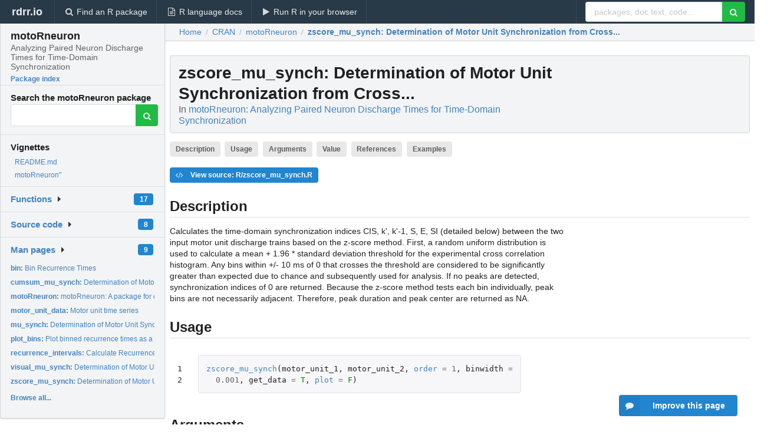

--- FILE ---
content_type: text/html; charset=utf-8
request_url: https://rdrr.io/cran/motoRneuron/man/zscore_mu_synch.html
body_size: 35351
content:


<!DOCTYPE html>
<html lang="en">
  <head>
    <meta charset="utf-8">
    
    <script async src="https://www.googletagmanager.com/gtag/js?id=G-LRSBGK4Q35"></script>
<script>
  window.dataLayer = window.dataLayer || [];
  function gtag(){dataLayer.push(arguments);}
  gtag('js', new Date());

  gtag('config', 'G-LRSBGK4Q35');
</script>

    <meta http-equiv="X-UA-Compatible" content="IE=edge">
    <meta name="viewport" content="width=device-width, initial-scale=1, minimum-scale=1">
    <meta property="og:title" content="zscore_mu_synch: Determination of Motor Unit Synchronization from Cross... in motoRneuron: Analyzing Paired Neuron Discharge Times for Time-Domain Synchronization" />
    
      <meta name="description" content="Calculates the time-domain synchronization indices CIS, k&#39;,
k&#39;-1, S, E, SI (detailed below) between the two input motor unit discharge
trains based on the z-score method. First, a random uniform distribution is
used to calculate a mean + 1.96 * standard deviation threshold for the
experimental cross correlation histogram. Any bins within +/- 10 ms of 0
that crosses the threshold are considered to be significantly greater than
expected due to chance and subsequently used for analysis. If no peaks are
detected, synchronization indices of 0 are returned. Because the z-score
method tests each bin individually, peak bins are not necessarily adjacent.
Therefore, peak duration and peak center are returned as NA.">
      <meta property="og:description" content="Calculates the time-domain synchronization indices CIS, k&#39;,
k&#39;-1, S, E, SI (detailed below) between the two input motor unit discharge
trains based on the z-score method. First, a random uniform distribution is
used to calculate a mean + 1.96 * standard deviation threshold for the
experimental cross correlation histogram. Any bins within +/- 10 ms of 0
that crosses the threshold are considered to be significantly greater than
expected due to chance and subsequently used for analysis. If no peaks are
detected, synchronization indices of 0 are returned. Because the z-score
method tests each bin individually, peak bins are not necessarily adjacent.
Therefore, peak duration and peak center are returned as NA."/>
    

    <link rel="icon" href="/favicon.ico">

    <link rel="canonical" href="https://rdrr.io/cran/motoRneuron/man/zscore_mu_synch.html" />

    <link rel="search" type="application/opensearchdescription+xml" title="R Package Documentation" href="/opensearch.xml" />

    <!-- Hello from va2  -->

    <title>zscore_mu_synch: Determination of Motor Unit Synchronization from Cross... in motoRneuron: Analyzing Paired Neuron Discharge Times for Time-Domain Synchronization</title>

    <!-- HTML5 shim and Respond.js IE8 support of HTML5 elements and media queries -->
    <!--[if lt IE 9]>
      <script src="https://oss.maxcdn.com/html5shiv/3.7.2/html5shiv.min.js"></script>
      <script src="https://oss.maxcdn.com/respond/1.4.2/respond.min.js"></script>
    <![endif]-->

    
      
      
<link rel="stylesheet" href="/static/CACHE/css/dd7eaddf7db3.css" type="text/css" />

    

    
  

  <script type="application/ld+json">
{
  "@context": "http://schema.org",
  "@type": "Article",
  "mainEntityOfPage": {
    "@type": "WebPage",
    "@id": "https://rdrr.io/cran/motoRneuron/man/zscore_mu_synch.html"
  },
  "headline": "Determination of Motor Unit Synchronization from Cross...",
  "datePublished": "2019-02-26T14:40:03+00:00",
  "dateModified": "2019-05-02T06:33:25.619379+00:00",
  "author": {
    "@type": "Person",
    "name": "Andrew Tweedell [aut, cre],   Matthew Tenan [aut]"
  },
  "description": "Calculates the time\u002Ddomain synchronization indices CIS, k\u0027, k\u0027\u002D1, S, E, SI (detailed below) between the two input motor unit discharge trains based on the z\u002Dscore method. First, a random uniform distribution is used to calculate a mean + 1.96 * standard deviation threshold for the experimental cross correlation histogram. Any bins within +/\u002D 10 ms of 0 that crosses the threshold are considered to be significantly greater than expected due to chance and subsequently used for analysis. If no peaks are detected, synchronization indices of 0 are returned. Because the z\u002Dscore method tests each bin individually, peak bins are not necessarily adjacent. Therefore, peak duration and peak center are returned as NA."
}
  </script>

  <style>
    .hll { background-color: #ffffcc }
.pyg-c { color: #408080; font-style: italic } /* Comment */
.pyg-err { border: 1px solid #FF0000 } /* Error */
.pyg-k { color: #008000; font-weight: bold } /* Keyword */
.pyg-o { color: #666666 } /* Operator */
.pyg-ch { color: #408080; font-style: italic } /* Comment.Hashbang */
.pyg-cm { color: #408080; font-style: italic } /* Comment.Multiline */
.pyg-cp { color: #BC7A00 } /* Comment.Preproc */
.pyg-cpf { color: #408080; font-style: italic } /* Comment.PreprocFile */
.pyg-c1 { color: #408080; font-style: italic } /* Comment.Single */
.pyg-cs { color: #408080; font-style: italic } /* Comment.Special */
.pyg-gd { color: #A00000 } /* Generic.Deleted */
.pyg-ge { font-style: italic } /* Generic.Emph */
.pyg-gr { color: #FF0000 } /* Generic.Error */
.pyg-gh { color: #000080; font-weight: bold } /* Generic.Heading */
.pyg-gi { color: #00A000 } /* Generic.Inserted */
.pyg-go { color: #888888 } /* Generic.Output */
.pyg-gp { color: #000080; font-weight: bold } /* Generic.Prompt */
.pyg-gs { font-weight: bold } /* Generic.Strong */
.pyg-gu { color: #800080; font-weight: bold } /* Generic.Subheading */
.pyg-gt { color: #0044DD } /* Generic.Traceback */
.pyg-kc { color: #008000; font-weight: bold } /* Keyword.Constant */
.pyg-kd { color: #008000; font-weight: bold } /* Keyword.Declaration */
.pyg-kn { color: #008000; font-weight: bold } /* Keyword.Namespace */
.pyg-kp { color: #008000 } /* Keyword.Pseudo */
.pyg-kr { color: #008000; font-weight: bold } /* Keyword.Reserved */
.pyg-kt { color: #B00040 } /* Keyword.Type */
.pyg-m { color: #666666 } /* Literal.Number */
.pyg-s { color: #BA2121 } /* Literal.String */
.pyg-na { color: #7D9029 } /* Name.Attribute */
.pyg-nb { color: #008000 } /* Name.Builtin */
.pyg-nc { color: #0000FF; font-weight: bold } /* Name.Class */
.pyg-no { color: #880000 } /* Name.Constant */
.pyg-nd { color: #AA22FF } /* Name.Decorator */
.pyg-ni { color: #999999; font-weight: bold } /* Name.Entity */
.pyg-ne { color: #D2413A; font-weight: bold } /* Name.Exception */
.pyg-nf { color: #0000FF } /* Name.Function */
.pyg-nl { color: #A0A000 } /* Name.Label */
.pyg-nn { color: #0000FF; font-weight: bold } /* Name.Namespace */
.pyg-nt { color: #008000; font-weight: bold } /* Name.Tag */
.pyg-nv { color: #19177C } /* Name.Variable */
.pyg-ow { color: #AA22FF; font-weight: bold } /* Operator.Word */
.pyg-w { color: #bbbbbb } /* Text.Whitespace */
.pyg-mb { color: #666666 } /* Literal.Number.Bin */
.pyg-mf { color: #666666 } /* Literal.Number.Float */
.pyg-mh { color: #666666 } /* Literal.Number.Hex */
.pyg-mi { color: #666666 } /* Literal.Number.Integer */
.pyg-mo { color: #666666 } /* Literal.Number.Oct */
.pyg-sa { color: #BA2121 } /* Literal.String.Affix */
.pyg-sb { color: #BA2121 } /* Literal.String.Backtick */
.pyg-sc { color: #BA2121 } /* Literal.String.Char */
.pyg-dl { color: #BA2121 } /* Literal.String.Delimiter */
.pyg-sd { color: #BA2121; font-style: italic } /* Literal.String.Doc */
.pyg-s2 { color: #BA2121 } /* Literal.String.Double */
.pyg-se { color: #BB6622; font-weight: bold } /* Literal.String.Escape */
.pyg-sh { color: #BA2121 } /* Literal.String.Heredoc */
.pyg-si { color: #BB6688; font-weight: bold } /* Literal.String.Interpol */
.pyg-sx { color: #008000 } /* Literal.String.Other */
.pyg-sr { color: #BB6688 } /* Literal.String.Regex */
.pyg-s1 { color: #BA2121 } /* Literal.String.Single */
.pyg-ss { color: #19177C } /* Literal.String.Symbol */
.pyg-bp { color: #008000 } /* Name.Builtin.Pseudo */
.pyg-fm { color: #0000FF } /* Name.Function.Magic */
.pyg-vc { color: #19177C } /* Name.Variable.Class */
.pyg-vg { color: #19177C } /* Name.Variable.Global */
.pyg-vi { color: #19177C } /* Name.Variable.Instance */
.pyg-vm { color: #19177C } /* Name.Variable.Magic */
.pyg-il { color: #666666 } /* Literal.Number.Integer.Long */
  </style>


    
  </head>

  <body>
    <div class="ui darkblue top fixed inverted menu" role="navigation" itemscope itemtype="http://www.schema.org/SiteNavigationElement" style="height: 40px; z-index: 1000;">
      <a class="ui header item " href="/">rdrr.io<!-- <small>R Package Documentation</small>--></a>
      <a class='ui item ' href="/find/" itemprop="url"><i class='search icon'></i><span itemprop="name">Find an R package</span></a>
      <a class='ui item ' href="/r/" itemprop="url"><i class='file text outline icon'></i> <span itemprop="name">R language docs</span></a>
      <a class='ui item ' href="/snippets/" itemprop="url"><i class='play icon'></i> <span itemprop="name">Run R in your browser</span></a>

      <div class='right menu'>
        <form class='item' method='GET' action='/search'>
          <div class='ui right action input'>
            <input type='text' placeholder='packages, doc text, code...' size='24' name='q'>
            <button type="submit" class="ui green icon button"><i class='search icon'></i></button>
          </div>
        </form>
      </div>
    </div>

    
  



<div style='width: 280px; top: 24px; position: absolute;' class='ui vertical menu only-desktop bg-grey'>
  <a class='header  item' href='/cran/motoRneuron/' style='padding-bottom: 4px'>
    <h3 class='ui header' style='margin-bottom: 4px'>
      motoRneuron
      <div class='sub header'>Analyzing Paired Neuron Discharge Times for Time-Domain Synchronization</div>
    </h3>
    <small style='padding: 0 0 16px 0px' class='fakelink'>Package index</small>
  </a>

  <form class='item' method='GET' action='/search'>
    <div class='sub header' style='margin-bottom: 4px'>Search the motoRneuron package</div>
    <div class='ui action input' style='padding-right: 32px'>
      <input type='hidden' name='package' value='motoRneuron'>
      <input type='hidden' name='repo' value='cran'>
      <input type='text' placeholder='' name='q'>
      <button type="submit" class="ui green icon button">
        <i class="search icon"></i>
      </button>
    </div>
  </form>

  
    <div class='header item' style='padding-bottom: 7px'>Vignettes</div>
    <small>
      <ul class='fakelist'>
        
          <li>
            <a href='/cran/motoRneuron/f/README.md'>
              README.md
              
            </a>
          </li>
        
          <li>
            <a href='/cran/motoRneuron/f/vignettes/motoRneuron.Rmd'>
              motoRneuron&quot;
              
            </a>
          </li>
        
      </ul>
    </small>
  

  <div class='ui floating dropdown item finder '>
  <b><a href='/cran/motoRneuron/api/'>Functions</a></b> <div class='ui blue label'>17</div>
  <i class='caret right icon'></i>
  
  
  
</div>

  <div class='ui floating dropdown item finder '>
  <b><a href='/cran/motoRneuron/f/'>Source code</a></b> <div class='ui blue label'>8</div>
  <i class='caret right icon'></i>
  
  
  
</div>

  <div class='ui floating dropdown item finder '>
  <b><a href='/cran/motoRneuron/man/'>Man pages</a></b> <div class='ui blue label'>9</div>
  <i class='caret right icon'></i>
  
    <small>
      <ul style='list-style-type: none; margin: 12px auto 0; line-height: 2.0; padding-left: 0px; padding-bottom: 8px;'>
        
          <li style='white-space: nowrap; text-overflow: clip; overflow: hidden;'><a href='/cran/motoRneuron/man/bin.html'><b>bin: </b>Bin Recurrence Times</a></li>
        
          <li style='white-space: nowrap; text-overflow: clip; overflow: hidden;'><a href='/cran/motoRneuron/man/cumsum_mu_synch.html'><b>cumsum_mu_synch: </b>Determination of Motor Unit Synchronization from Cross...</a></li>
        
          <li style='white-space: nowrap; text-overflow: clip; overflow: hidden;'><a href='/cran/motoRneuron/man/motoRneuron.html'><b>motoRneuron: </b>motoRneuron: A package for computing motor unit analyses</a></li>
        
          <li style='white-space: nowrap; text-overflow: clip; overflow: hidden;'><a href='/cran/motoRneuron/man/motor_unit_data.html'><b>motor_unit_data: </b>Motor unit time series</a></li>
        
          <li style='white-space: nowrap; text-overflow: clip; overflow: hidden;'><a href='/cran/motoRneuron/man/mu_synch.html'><b>mu_synch: </b>Determination of Motor Unit Synchronization by Various...</a></li>
        
          <li style='white-space: nowrap; text-overflow: clip; overflow: hidden;'><a href='/cran/motoRneuron/man/plot_bins.html'><b>plot_bins: </b>Plot binned recurrence times as a histogram</a></li>
        
          <li style='white-space: nowrap; text-overflow: clip; overflow: hidden;'><a href='/cran/motoRneuron/man/recurrence_intervals.html'><b>recurrence_intervals: </b>Calculate Recurrence Intervals Between Motor Units or Neuron...</a></li>
        
          <li style='white-space: nowrap; text-overflow: clip; overflow: hidden;'><a href='/cran/motoRneuron/man/visual_mu_synch.html'><b>visual_mu_synch: </b>Determination of Motor Unit Synchronization by Visual...</a></li>
        
          <li style='white-space: nowrap; text-overflow: clip; overflow: hidden;'><a href='/cran/motoRneuron/man/zscore_mu_synch.html'><b>zscore_mu_synch: </b>Determination of Motor Unit Synchronization from Cross...</a></li>
        
        <li style='padding-top: 4px; padding-bottom: 0;'><a href='/cran/motoRneuron/man/'><b>Browse all...</b></a></li>
      </ul>
    </small>
  
  
  
</div>


  

  
</div>



  <div class='desktop-pad' id='body-content'>
    <div class='ui fluid container bc-row' style='padding-left: 24px'>
      <div class='ui breadcrumb' itemscope itemtype="http://schema.org/BreadcrumbList">
        <a class='section' href="/">Home</a>

        <div class='divider'> / </div>

        <span itemprop="itemListElement" itemscope itemtype="http://schema.org/ListItem">
          <a class='section' itemscope itemtype="http://schema.org/Thing" itemprop="item" id="https://rdrr.io/all/cran/" href="/all/cran/">
            <span itemprop="name">CRAN</span>
          </a>
          <meta itemprop="position" content="1" />
        </span>

        <div class='divider'> / </div>

        <span itemprop="itemListElement" itemscope itemtype="http://schema.org/ListItem">
          <a class='section' itemscope itemtype="http://schema.org/Thing" itemprop="item" id="https://rdrr.io/cran/motoRneuron/" href="/cran/motoRneuron/">
            <span itemprop="name">motoRneuron</span>
          </a>
          <meta itemprop="position" content="2" />
        </span>

        <div class='divider'> / </div>

        <span itemprop="itemListElement" itemscope itemtype="http://schema.org/ListItem" class="active section">
          <a class='active section' itemscope itemtype="http://schema.org/Thing" itemprop="item" id="https://rdrr.io/cran/motoRneuron/man/zscore_mu_synch.html" href="https://rdrr.io/cran/motoRneuron/man/zscore_mu_synch.html">
            <strong itemprop="name">zscore_mu_synch</strong>: Determination of Motor Unit Synchronization from Cross...
          </a>
          <meta itemprop="position" content="3" />
        </span>
      </div>
    </div>

    <div id='man-container' class='ui container' style='padding: 0px 8px'>
      
        
          <div class='only-desktop' style='float: right; width: 300px; height: 600px; margin-left: 16px;'>
            <ins class="adsbygoogle"
style="display:block;min-width:120px;max-width:300px;width:100%;height:600px"
data-ad-client="ca-pub-6535703173049909"
data-ad-slot="4796835387"
data-ad-format="vertical"></ins>
          </div>
        

        <!-- ethical is further down, under the title -->
      

      <h1 class='ui block header fit-content' id='manTitle'>
        <span id='manSlug'>zscore_mu_synch</span>: Determination of Motor Unit Synchronization from Cross...
        <div class='sub header'>In <a href='/cran/motoRneuron/'>motoRneuron: Analyzing Paired Neuron Discharge Times for Time-Domain Synchronization</a>
      </h1>

      

      <p>
        
          <a class='ui label' href='#heading-0' style='margin-bottom: 4px;'>Description</a>
        
          <a class='ui label' href='#heading-1' style='margin-bottom: 4px;'>Usage</a>
        
          <a class='ui label' href='#heading-2' style='margin-bottom: 4px;'>Arguments</a>
        
          <a class='ui label' href='#heading-3' style='margin-bottom: 4px;'>Value</a>
        
          <a class='ui label' href='#heading-4' style='margin-bottom: 4px;'>References</a>
        
          <a class='ui label' href='#heading-5' style='margin-bottom: 4px;'>Examples</a>
        
      </p>

      <p>
        
          <a class='ui blue label' href='/cran/motoRneuron/src/R/zscore_mu_synch.R'><i class='code icon'></i> View source: R/zscore_mu_synch.R</a>
        
      </p>

      


<a class="anchor" id="heading-0"></a><h2 class="ui dividing header">Description</h2>
<p>Calculates the time-domain synchronization indices CIS, k',
k'-1, S, E, SI (detailed below) between the two input motor unit discharge
trains based on the z-score method. First, a random uniform distribution is
used to calculate a mean + 1.96 * standard deviation threshold for the
experimental cross correlation histogram. Any bins within +/- 10 ms of 0
that crosses the threshold are considered to be significantly greater than
expected due to chance and subsequently used for analysis. If no peaks are
detected, synchronization indices of 0 are returned. Because the z-score
method tests each bin individually, peak bins are not necessarily adjacent.
Therefore, peak duration and peak center are returned as NA.
</p>
<a class="anchor" id="heading-1"></a><h2 class="ui dividing header">Usage</h2>
<table class="highlighttable"><tr><td class="linenos"><div class="linenodiv"><pre>1
2</pre></div></td><td class="code"><div class="highlight"><pre><span></span><span class="pyg-nf"><a id="sym-zscore_mu_synch" class="mini-popup" href="/cran/motoRneuron/man/zscore_mu_synch.html" data-mini-url="/cran/motoRneuron/man/zscore_mu_synch.minihtml">zscore_mu_synch</a></span><span class="pyg-p">(</span><span class="pyg-n">motor_unit_1</span><span class="pyg-p">,</span> <span class="pyg-n">motor_unit_2</span><span class="pyg-p">,</span> <span class="pyg-n"><a id="sym-order" class="mini-popup" href="/r/base/order.html" data-mini-url="/r/base/order.minihtml">order</a></span> <span class="pyg-o">=</span> <span class="pyg-m">1</span><span class="pyg-p">,</span> <span class="pyg-n">binwidth</span> <span class="pyg-o">=</span>
  <span class="pyg-m">0.001</span><span class="pyg-p">,</span> <span class="pyg-n">get_data</span> <span class="pyg-o">=</span> <span class="pyg-bp">T</span><span class="pyg-p">,</span> <span class="pyg-n"><a id="sym-plot" class="mini-popup" href="/r/base/plot.html" data-mini-url="/r/base/plot.minihtml">plot</a></span> <span class="pyg-o">=</span> <span class="pyg-bp">F</span><span class="pyg-p">)</span>
</pre></div>
</td></tr></table>
<a class="anchor" id="heading-2"></a><h2 class="ui dividing header">Arguments</h2>
<table class="ui collapsing definition table" summary="R argblock">
<tr valign="top"><td><code>motor_unit_1, motor_unit_2</code></td>
<td>
<p>Numeric vectors of strictly increasing
numbers denoting sequential discharge times of a motor unit or neuron or
any strictly increasing point process.</p>
</td></tr>
<tr valign="top"><td><code>order</code></td>
<td>
<p>Numeric as a positive integer for the number of forward and
backward orders for calculating recurrence times. Default = 1.</p>
</td></tr>
<tr valign="top"><td><code>binwidth</code></td>
<td>
<p>Numeric as a positive for the bin allocation size for
computational histogram. Default = 0.001 or 1 ms.</p>
</td></tr>
<tr valign="top"><td><code>get_data</code></td>
<td>
<p>T/F logical for outputting motor unit data. Default is TRUE.</p>
</td></tr>
<tr valign="top"><td><code>plot</code></td>
<td>
<p>T/F logical for outputting the cross correlation histogram.
Default is FALSE.</p>
</td></tr>
</table>
<a class="anchor" id="heading-3"></a><h2 class="ui dividing header">Value</h2>
<p>A list of lists containing motor unit data (the names of each
discharge train used, number of discharges, the interspike intervals (ISI),
mean ISI, and the recurrence times associated with each order) and
synchronization indices.
CIS = frequency of synchronized discharges.
k' = ratio of total discharges in peak to expected discharges in peak.
k'-1 = ratio of synchronized discharges to expected discharges in peak.
S = ratio of synchronized discharges to total number of discharges of both
motor units.
E = ratio of synchronized discharges to non-synchronized discharges.
SI = ratio of synchronized discharges to reference motor unit discharges.
</p>
<a class="anchor" id="heading-4"></a><h2 class="ui dividing header">References</h2>
<p>DeFreitas, J.M., Beck, T.W., Xin, Y., Stock, M.S. (2013)
Synchronization of Low- and High-Threshold Motor Units. Muscle &amp; Nerve DOI
10.1002/mus.23978
</p>
<a class="anchor" id="heading-5"></a><h2 class="ui dividing header">Examples</h2>
<table class="highlighttable"><tr><td class="linenos"><div class="linenodiv"><pre> 1
 2
 3
 4
 5
 6
 7
 8
 9
10
11</pre></div></td><td class="code"><div class="highlight"><pre><span></span>  <span class="pyg-n">x</span> <span class="pyg-o">&lt;-</span> <span class="pyg-nf"><a id="sym-c" class="mini-popup" href="/r/base/c.html" data-mini-url="/r/base/c.minihtml">c</a></span><span class="pyg-p">(</span><span class="pyg-m">0.035</span><span class="pyg-p">,</span> <span class="pyg-m">0.115</span><span class="pyg-p">,</span> <span class="pyg-m">0.183</span><span class="pyg-p">,</span> <span class="pyg-m">0.250</span><span class="pyg-p">,</span> <span class="pyg-m">0.306</span><span class="pyg-p">,</span> <span class="pyg-m">0.377</span><span class="pyg-p">,</span> <span class="pyg-m">0.455</span><span class="pyg-p">,</span> <span class="pyg-m">0.512</span><span class="pyg-p">,</span> <span class="pyg-m">0.577</span><span class="pyg-p">,</span>
  <span class="pyg-m">0.656</span><span class="pyg-p">,</span> <span class="pyg-m">0.739</span><span class="pyg-p">,</span> <span class="pyg-m">0.821</span><span class="pyg-p">,</span> <span class="pyg-m">0.866</span><span class="pyg-p">,</span> <span class="pyg-m">0.950</span><span class="pyg-p">,</span> <span class="pyg-m">1.014</span><span class="pyg-p">,</span> <span class="pyg-m">1.085</span><span class="pyg-p">,</span> <span class="pyg-m">1.153</span><span class="pyg-p">,</span> <span class="pyg-m">1.213</span><span class="pyg-p">,</span> <span class="pyg-m">1.279</span><span class="pyg-p">,</span>
  <span class="pyg-m">1.355</span><span class="pyg-p">,</span> <span class="pyg-m">1.431</span><span class="pyg-p">,</span> <span class="pyg-m">1.482</span><span class="pyg-p">,</span> <span class="pyg-m">1.551</span><span class="pyg-p">,</span> <span class="pyg-m">1.631</span><span class="pyg-p">,</span> <span class="pyg-m">1.692</span><span class="pyg-p">,</span> <span class="pyg-m">1.749</span><span class="pyg-p">,</span> <span class="pyg-m">1.832</span><span class="pyg-p">,</span> <span class="pyg-m">1.897</span><span class="pyg-p">,</span> <span class="pyg-m">1.964</span><span class="pyg-p">,</span>
  <span class="pyg-m">2.106</span><span class="pyg-p">,</span> <span class="pyg-m">2.149</span><span class="pyg-p">,</span> <span class="pyg-m">2.229</span><span class="pyg-p">,</span> <span class="pyg-m">2.302</span><span class="pyg-p">,</span> <span class="pyg-m">2.384</span><span class="pyg-p">,</span> <span class="pyg-m">2.420</span><span class="pyg-p">,</span> <span class="pyg-m">2.505</span><span class="pyg-p">,</span> <span class="pyg-m">2.592</span><span class="pyg-p">,</span> <span class="pyg-m">2.644</span><span class="pyg-p">,</span> <span class="pyg-m">2.722</span><span class="pyg-p">,</span>
  <span class="pyg-m">2.801</span><span class="pyg-p">,</span> <span class="pyg-m">2.870</span><span class="pyg-p">,</span> <span class="pyg-m">2.926</span><span class="pyg-p">,</span> <span class="pyg-m">3.011</span><span class="pyg-p">,</span> <span class="pyg-m">3.098</span><span class="pyg-p">,</span> <span class="pyg-m">2.030</span><span class="pyg-p">,</span> <span class="pyg-m">3.183</span><span class="pyg-p">,</span> <span class="pyg-m">3.252</span><span class="pyg-p">,</span> <span class="pyg-m">3.319</span><span class="pyg-p">,</span> <span class="pyg-m">3.395</span><span class="pyg-p">,</span>
  <span class="pyg-m">3.469</span><span class="pyg-p">,</span> <span class="pyg-m">3.560</span><span class="pyg-p">,</span> <span class="pyg-m">3.589</span><span class="pyg-p">,</span> <span class="pyg-m">3.666</span><span class="pyg-p">,</span> <span class="pyg-m">3.744</span><span class="pyg-p">,</span> <span class="pyg-m">3.828</span><span class="pyg-p">,</span> <span class="pyg-m">3.876</span><span class="pyg-p">,</span> <span class="pyg-m">3.943</span><span class="pyg-p">,</span> <span class="pyg-m">4.020</span><span class="pyg-p">,</span> <span class="pyg-m">4.104</span><span class="pyg-p">)</span>
  <span class="pyg-n">x</span> <span class="pyg-o">&lt;-</span> <span class="pyg-nf"><a id="sym-sort" class="mini-popup" href="/r/base/sort.html" data-mini-url="/r/base/sort.minihtml">sort</a></span><span class="pyg-p">(</span><span class="pyg-n">x</span><span class="pyg-p">)</span>
  <span class="pyg-n">y</span> <span class="pyg-o">&lt;-</span> <span class="pyg-nf"><a id="sym-sort" class="mini-popup" href="/r/base/sort.html" data-mini-url="/r/base/sort.minihtml">sort</a></span><span class="pyg-p">(</span><span class="pyg-nf"><a id="sym-jitter" class="mini-popup" href="/r/base/jitter.html" data-mini-url="/r/base/jitter.minihtml">jitter</a></span><span class="pyg-p">(</span><span class="pyg-n">x</span><span class="pyg-p">))</span>
  <span class="pyg-n">y</span> <span class="pyg-o">&lt;-</span> <span class="pyg-nf"><a id="sym-round" class="mini-popup" href="/r/base/Round.html" data-mini-url="/r/base/Round.minihtml">round</a></span><span class="pyg-p">(</span><span class="pyg-n">y</span><span class="pyg-p">,</span> <span class="pyg-n">digits</span> <span class="pyg-o">=</span> <span class="pyg-m">3</span><span class="pyg-p">)</span>
  <span class="pyg-nf"><a id="sym-zscore_mu_synch" class="mini-popup" href="/cran/motoRneuron/man/zscore_mu_synch.html" data-mini-url="/cran/motoRneuron/man/zscore_mu_synch.minihtml">zscore_mu_synch</a></span><span class="pyg-p">(</span><span class="pyg-n">x</span><span class="pyg-p">,</span> <span class="pyg-n">y</span><span class="pyg-p">,</span> <span class="pyg-n"><a id="sym-order" class="mini-popup" href="/r/base/order.html" data-mini-url="/r/base/order.minihtml">order</a></span> <span class="pyg-o">=</span> <span class="pyg-m">1</span><span class="pyg-p">,</span> <span class="pyg-n">binwidth</span> <span class="pyg-o">=</span> <span class="pyg-m">0.001</span><span class="pyg-p">,</span> <span class="pyg-n">get_data</span> <span class="pyg-o">=</span> <span class="pyg-kc"><a id="sym-TRUE" class="mini-popup" href="/r/base/logical.html" data-mini-url="/r/base/logical.minihtml">TRUE</a></span><span class="pyg-p">,</span>
  <span class="pyg-n"><a id="sym-plot" class="mini-popup" href="/r/base/plot.html" data-mini-url="/r/base/plot.minihtml">plot</a></span> <span class="pyg-o">=</span> <span class="pyg-kc"><a id="sym-FALSE" class="mini-popup" href="/r/base/logical.html" data-mini-url="/r/base/logical.minihtml">FALSE</a></span><span class="pyg-p">)</span>
</pre></div>
</td></tr></table>


      

      

      <br />

      <div class='only-mobile' style='width: 320px; height: 100px; text-align: center;'><!-- rdrr-mobile-responsive -->
<ins class="adsbygoogle"
    style="display:block"
    data-ad-client="ca-pub-6535703173049909"
    data-ad-slot="4915028187"
    data-ad-format="auto"></ins></div>

      <small><a href="/cran/motoRneuron/">motoRneuron documentation</a> built on May 2, 2019, 6:33 a.m.</small>


      <br />
      <br />

      <div class='ui message'>
        <div class='ui stackable grid'>
          <div class='ten wide column'>
            <h2 class='ui header'>Related to <a href=''>zscore_mu_synch</a> in <a href='/cran/motoRneuron/'>motoRneuron</a>...</h2>
          </div>
          <div class='six wide column'>
            <form class='ui form' method='GET' action='/search'>
              <div class='ui action input'>
                <input type='hidden' name='package' value='motoRneuron'>
                <input type='hidden' name='repo' value='cran'>
                <input type='text' placeholder='zscore_mu_synch' name='q' size='32'>
                <button type="submit" class="ui green button"><i class='search icon'></i></button>
              </div>
            </form>
          </div>
        </div>

        <div class='ui three column stackable grid'>
          <div class='column'>
            <div class='ui link list'>
              <!-- <a class='header item'>zscore_mu_synch source code</a> -->
              <a class='fakelink item' href='/cran/motoRneuron/'><b>motoRneuron index</b></a>
              
            </div>
          </div>

          <div class='column'>
            <div class='ui link list'>
              
                <a class='fakelink item' href='/cran/motoRneuron/f/README.md'>
                  README.md
                  
                </a>
              
                <a class='fakelink item' href='/cran/motoRneuron/f/vignettes/motoRneuron.Rmd'>
                  motoRneuron&quot;
                  
                </a>
              
            </div>
          </div>

          

          
        </div>
      </div>
    </div>

    <div class="ui inverted darkblue vertical footer segment" style='margin-top: 16px; padding: 32px;'>
  <div class="ui center aligned container">
    <div class="ui stackable inverted divided three column centered grid">
      <div class="five wide column">
        <h4 class="ui inverted header">R Package Documentation</h4>
        <div class='ui inverted link list'>
          <a class='item' href='/' >rdrr.io home</a>
          <a class='item' href='/r/'>R language documentation</a>
          <a class='item' href='/snippets/'>Run R code online</a>
        </div>
      </div>
      <div class="five wide column">
        <h4 class="ui inverted header">Browse R Packages</h4>
        <div class='ui inverted link list'>
          <a class='item' href='/all/cran/'>CRAN packages</a>
          <a class='item' href='/all/bioc/'>Bioconductor packages</a>
          <a class='item' href='/all/rforge/'>R-Forge packages</a>
          <a class='item' href='/all/github/'>GitHub packages</a>
        </div>
      </div>
      <div class="five wide column">
        <h4 class="ui inverted header">We want your feedback!</h4>
        <small>Note that we can't provide technical support on individual packages. You should contact the package authors for that.</small>
        <div class='ui inverted link list'>
          <a class='item' href="https://twitter.com/intent/tweet?screen_name=rdrrHQ">
            <div class='ui large icon label twitter-button-colour'>
              <i class='whiteish twitter icon'></i> Tweet to @rdrrHQ
            </div>
          </a>

          <a class='item' href="https://github.com/rdrr-io/rdrr-issues/issues">
            <div class='ui large icon label github-button-colour'>
              <i class='whiteish github icon'></i> GitHub issue tracker
            </div>
          </a>

          <a class='item' href="mailto:ian@mutexlabs.com">
            <div class='ui teal large icon label'>
              <i class='whiteish mail outline icon'></i> ian@mutexlabs.com
            </div>
          </a>

          <a class='item' href="https://ianhowson.com">
            <div class='ui inverted large image label'>
              <img class='ui avatar image' src='/static/images/ianhowson32.png'> <span class='whiteish'>Personal blog</span>
            </div>
          </a>
        </div>
      </div>
    </div>
  </div>

  
  <br />
  <div class='only-mobile' style='min-height: 120px'>
    &nbsp;
  </div>
</div>
  </div>


    <!-- suggestions button -->
    <div style='position: fixed; bottom: 2%; right: 2%; z-index: 1000;'>
      <div class="ui raised segment surveyPopup" style='display:none'>
  <div class="ui large header">What can we improve?</div>

  <div class='content'>
    <div class="ui form">
      <div class="field">
        <button class='ui fluid button surveyReasonButton'>The page or its content looks wrong</button>
      </div>

      <div class="field">
        <button class='ui fluid button surveyReasonButton'>I can't find what I'm looking for</button>
      </div>

      <div class="field">
        <button class='ui fluid button surveyReasonButton'>I have a suggestion</button>
      </div>

      <div class="field">
        <button class='ui fluid button surveyReasonButton'>Other</button>
      </div>

      <div class="field">
        <label>Extra info (optional)</label>
        <textarea class='surveyText' rows='3' placeholder="Please enter more detail, if you like. Leave your email address if you'd like us to get in contact with you."></textarea>
      </div>

      <div class='ui error message surveyError' style='display: none'></div>

      <button class='ui large fluid green disabled button surveySubmitButton'>Submit</button>
    </div>
  </div>
</div>

      <button class='ui blue labeled icon button surveyButton only-desktop' style='display: none; float: right;'><i class="comment icon"></i> Improve this page</button>
      
    </div>

    
      <script async src="//pagead2.googlesyndication.com/pagead/js/adsbygoogle.js"></script>
    

    
  


    <div class="ui modal snippetsModal">
  <div class="header">
    Embedding an R snippet on your website
  </div>
  <div class="content">
    <div class="description">
      <p>Add the following code to your website.</p>

      <p>
        <textarea class='codearea snippetEmbedCode' rows='5' style="font-family: Consolas,Monaco,'Andale Mono',monospace;">REMOVE THIS</textarea>
        <button class='ui blue button copyButton' data-clipboard-target='.snippetEmbedCode'>Copy to clipboard</button>
      </p>

      <p>For more information on customizing the embed code, read <a href='/snippets/embedding/'>Embedding Snippets</a>.</p>
    </div>
  </div>
  <div class="actions">
    <div class="ui button">Close</div>
  </div>
</div>

    
    <script type="text/javascript" src="/static/CACHE/js/73d0b6f91493.js"></script>

    
    <script type="text/javascript" src="/static/CACHE/js/484b2a9a799d.js"></script>

    
    <script type="text/javascript" src="/static/CACHE/js/4f8010c72628.js"></script>

    
  <script>
    g_package_name = 'motoRneuron';
  </script>


    
  
<link rel="stylesheet" href="/static/CACHE/css/dd7eaddf7db3.css" type="text/css" />



    <link rel="stylesheet" href="//fonts.googleapis.com/css?family=Open+Sans:400,400italic,600,600italic,800,800italic">
    <link rel="stylesheet" href="//fonts.googleapis.com/css?family=Oswald:400,300,700">
  </body>
</html>


--- FILE ---
content_type: text/html; charset=utf-8
request_url: https://www.google.com/recaptcha/api2/aframe
body_size: 267
content:
<!DOCTYPE HTML><html><head><meta http-equiv="content-type" content="text/html; charset=UTF-8"></head><body><script nonce="9JdQI7b1cVTNg1oRJkKpIA">/** Anti-fraud and anti-abuse applications only. See google.com/recaptcha */ try{var clients={'sodar':'https://pagead2.googlesyndication.com/pagead/sodar?'};window.addEventListener("message",function(a){try{if(a.source===window.parent){var b=JSON.parse(a.data);var c=clients[b['id']];if(c){var d=document.createElement('img');d.src=c+b['params']+'&rc='+(localStorage.getItem("rc::a")?sessionStorage.getItem("rc::b"):"");window.document.body.appendChild(d);sessionStorage.setItem("rc::e",parseInt(sessionStorage.getItem("rc::e")||0)+1);localStorage.setItem("rc::h",'1770135182564');}}}catch(b){}});window.parent.postMessage("_grecaptcha_ready", "*");}catch(b){}</script></body></html>